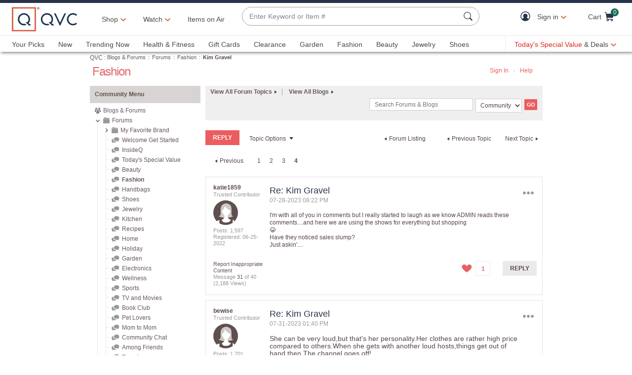

--- FILE ---
content_type: text/javascript; charset=utf-8
request_url: https://app.link/_r?sdk=web2.86.5&branch_key=key_live_kdsXO58ZZrQsaxYGNsmWcoghutb0B538&callback=branch_callback__0
body_size: 72
content:
/**/ typeof branch_callback__0 === 'function' && branch_callback__0("1544367670457018661");

--- FILE ---
content_type: text/javascript; charset=utf-8
request_url: https://app.link/_r?sdk=web2.86.5&branch_key=key_live_nEkZQDuMhVduEieXjJYAfofbuzf0yGoe&callback=branch_callback__0
body_size: 74
content:
/**/ typeof branch_callback__0 === 'function' && branch_callback__0("1544367670492989649");

--- FILE ---
content_type: text/javascript; charset=utf-8
request_url: https://app.link/_r?sdk=web2.86.5&branch_key=key_live_kdsXO58ZZrQsaxYGNsmWcoghutb0B538&callback=branch_callback__1
body_size: 75
content:
/**/ typeof branch_callback__1 === 'function' && branch_callback__1("1544367670492989649");

--- FILE ---
content_type: image/svg+xml;charset=UTF-8
request_url: https://community.qvc.com/skins/images/B81CCE48D948D1FD0111DB5E7E581ACA/mondrian-e5d3bd17/images/icon_toggle_closed.svg
body_size: 98
content:
<svg version="1.1" xmlns="http://www.w3.org/2000/svg" xmlns:xlink="http://www.w3.org/1999/xlink" x="0px" y="0px"
	 width="14.1px" height="21px" viewBox="0 0 14.1 21" enable-background="new 0 0 14.1 21" xml:space="preserve">
<g id="chevron-right">
	<polygon fill="#989898" points="14.1,10.5 3.6,0 0,3.7 6.8,10.5 0,17.3 3.6,21 	"/>
</g>
</svg>
